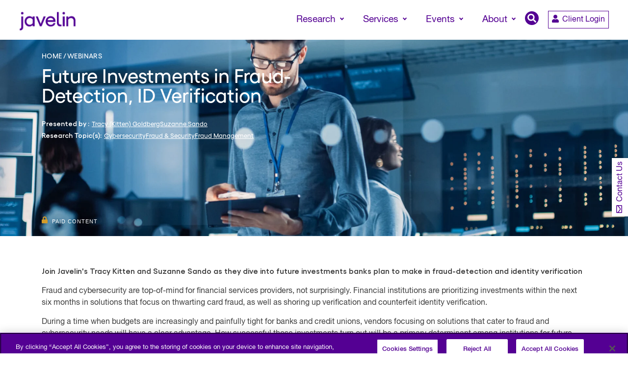

--- FILE ---
content_type: text/html; charset=UTF-8
request_url: https://javelinstrategy.com/webinar/future-investments-fraud-detection-id-verification
body_size: 7616
content:
<!DOCTYPE html>
<html lang="en" dir="ltr" prefix="og: https://ogp.me/ns#">
  <head>
    <!-- Google Tag Manager -->
      <script type="6fee3578a0fc8056325ee375-text/javascript">(function(w,d,s,l,i){w[l]=w[l]||[];w[l].push({'gtm.start':
      new Date().getTime(),event:'gtm.js'});var f=d.getElementsByTagName(s)[0],
      j=d.createElement(s),dl=l!='dataLayer'?'&l='+l:'';j.async=true;j.src=
      'https://www.googletagmanager.com/gtm.js?id='+i+dl;f.parentNode.insertBefore(j,f);
      })(window,document,'script','dataLayer','GTM-TVWHH5TK');</script>
    <!-- End Google Tag Manager -->
    <meta charset="utf-8" />
<meta name="description" content="Explore Financial Institutions&#039; 2024 Fraud Detection Investments" />
<meta name="abstract" content="We will review the key threats and risks financial services companies are focused on for 2024, along with the types of investments banks and credit unions plan to make in key fraud-prevention and identity solutions." />
<link rel="shortlink" href="https://javelinstrategy.com/node/32251" />
<link rel="canonical" href="https://javelinstrategy.com/webinar/future-investments-fraud-detection-id-verification" />
<link rel="image_src" href="/sites/default/files/webinar/featured_images/2023-09/MicrosoftTeams-image_0.png" />
<meta property="og:site_name" content="Javelin" />
<meta property="og:type" content="Website" />
<meta property="og:url" content="https://javelinstrategy.com/webinar/future-investments-fraud-detection-id-verification" />
<meta property="og:title" content="Future Investments in Fraud-Detection, ID Verification" />
<meta property="og:image" content="https://javelinstrategy.com/sites/default/files/webinar/featured_images/2023-09/MicrosoftTeams-image_0.png" />
<meta name="twitter:card" content="summary_large_image" />
<meta name="twitter:title" content="Future Investments in Fraud-Detection, ID Verification" />
<meta name="twitter:image" content="https://javelinstrategy.com/sites/default/files/webinar/featured_images/2023-09/MicrosoftTeams-image_0.png" />
<meta name="Generator" content="Drupal 10 (https://www.drupal.org)" />
<meta name="MobileOptimized" content="width" />
<meta name="HandheldFriendly" content="true" />
<meta name="viewport" content="width=device-width, initial-scale=1, shrink-to-fit=no" />
<meta http-equiv="x-ua-compatible" content="ie=edge" />
<link rel="icon" href="/sites/default/files/javelin-favicon%20.png" type="image/png" />

    <title>Future Investments in Fraud-Detection, ID Verification | Javelin</title>
    <link rel="preload" href="/themes/custom/javelin/fonts/yellix-regular.woff2" as="font" type="font/woff2" crossorigin>
    <link rel="preload" href="/themes/custom/javelin/fonts/yellix-semibold.woff2" as="font" type="font/woff2" crossorigin>
    <link rel="preload" href="/themes/custom/javelin/fonts/newfonts/3949FB_0_0.woff2" as="font" type="font/woff2" crossorigin>
    <link rel="preload" href="/themes/custom/javelin/fonts/newfonts/3949FB_1_0.woff2" as="font" type="font/woff2" crossorigin>
    <link rel="preload" href="/themes/custom/javelin/fonts/newfonts/3949FB_2_0.woff2" as="font" type="font/woff2" crossorigin>
    <link rel="preload" href="/themes/custom/javelin/fonts/newfonts/3949FB_3_0.woff2" as="font" type="font/woff2" crossorigin>
    <link rel="preload" href="/themes/custom/javelin/fonts/newfonts/Yellix-Medium.woff2" as="font" type="font/woff2" crossorigin>
    <link rel="preload" href="/themes/custom/javelin/fonts/newfonts/Yellix-MediumItalic.woff2" as="font" type="font/woff2" crossorigin>
    <link rel="preload" href="/themes/custom/javelin/fonts/newfonts/Yellix-SemiBold.woff2" as="font" type="font/woff2" crossorigin>

    <link rel="preconnect" href="https://js.hsforms.net" >
    <link rel="preconnect" href="https://cdn.jsdelivr.net" >
    <link rel="preconnect" href="https://cdn-ukwest.onetrust.com" >
    <link rel="preconnect" href="https://static.cloudflareinsights.com" >
    <link rel="preconnect" href="https://www.gstatic.com" >

    <link rel="stylesheet" media="all" href="/sites/default/files/css/css_gf0sxAWdOBBSwbtUOr_zfOE4KkwIbGhvqBkFmBn33n0.css?delta=0&amp;language=en&amp;theme=javelin&amp;include=eJx1jFEOwyAMxS4E40gooa-UCQhK0kq9_bbfSvu0ZZlF3FxpZSbVJmkXHYGfdsCMKiz3Vg8PRRSpyFgyMd1ezz5GVtBW9Bwc3nSht5lqF6Yeze8v1WAgLUem1TKdLr9bhyP98cFuc4zEZPgAridIDQ" />
<link rel="stylesheet" media="all" href="/sites/default/files/css/css_BrBBbFKK5lfNdZ6n-WI6sFEhbpgHKCc6YByasSS5c98.css?delta=1&amp;language=en&amp;theme=javelin&amp;include=eJx1jFEOwyAMxS4E40gooa-UCQhK0kq9_bbfSvu0ZZlF3FxpZSbVJmkXHYGfdsCMKiz3Vg8PRRSpyFgyMd1ezz5GVtBW9Bwc3nSht5lqF6Yeze8v1WAgLUem1TKdLr9bhyP98cFuc4zEZPgAridIDQ" />
<link rel="stylesheet" media="all" href="/sites/default/files/css/css_SePOHUNIn_hQIa0fFwbNOmKXa2-85dIxHgnaySZe77Y.css?delta=2&amp;language=en&amp;theme=javelin&amp;include=eJx1jFEOwyAMxS4E40gooa-UCQhK0kq9_bbfSvu0ZZlF3FxpZSbVJmkXHYGfdsCMKiz3Vg8PRRSpyFgyMd1ezz5GVtBW9Bwc3nSht5lqF6Yeze8v1WAgLUem1TKdLr9bhyP98cFuc4zEZPgAridIDQ" />
<link rel="stylesheet" media="all" href="/sites/default/files/css/css_-s28tv9UyPS_ntZZnk9X1J2OE9PISewGcCVU3CtPUNw.css?delta=3&amp;language=en&amp;theme=javelin&amp;include=eJx1jFEOwyAMxS4E40gooa-UCQhK0kq9_bbfSvu0ZZlF3FxpZSbVJmkXHYGfdsCMKiz3Vg8PRRSpyFgyMd1ezz5GVtBW9Bwc3nSht5lqF6Yeze8v1WAgLUem1TKdLr9bhyP98cFuc4zEZPgAridIDQ" />
<link rel="stylesheet" media="all" href="/sites/default/files/css/css_TPHsXXuO9OsQ5alE0voJRacDJShqfTvr7QaZt0g9nvA.css?delta=4&amp;language=en&amp;theme=javelin&amp;include=eJx1jFEOwyAMxS4E40gooa-UCQhK0kq9_bbfSvu0ZZlF3FxpZSbVJmkXHYGfdsCMKiz3Vg8PRRSpyFgyMd1ezz5GVtBW9Bwc3nSht5lqF6Yeze8v1WAgLUem1TKdLr9bhyP98cFuc4zEZPgAridIDQ" />
<link rel="stylesheet" media="all" href="https://cdn.jsdelivr.net/gh/fancyapps/fancybox@3.5.7/dist/jquery.fancybox.min.css" />
<link rel="stylesheet" media="all" href="/sites/default/files/css/css_OJ3ijKSv5H-Ubh46CLC9Dn5-6FxppdyiZkTBvCd-jQ8.css?delta=6&amp;language=en&amp;theme=javelin&amp;include=eJx1jFEOwyAMxS4E40gooa-UCQhK0kq9_bbfSvu0ZZlF3FxpZSbVJmkXHYGfdsCMKiz3Vg8PRRSpyFgyMd1ezz5GVtBW9Bwc3nSht5lqF6Yeze8v1WAgLUem1TKdLr9bhyP98cFuc4zEZPgAridIDQ" />

    <script src="/libraries/fontawesome/js/all.min.js?v=6.4.2" defer type="6fee3578a0fc8056325ee375-text/javascript"></script>
<script src="/libraries/fontawesome/js/v4-shims.min.js?v=6.4.2" defer type="6fee3578a0fc8056325ee375-text/javascript"></script>
<script src="https://js.hsforms.net/forms/v2-legacy.js" type="6fee3578a0fc8056325ee375-text/javascript"></script>
<script src="https://js.hsforms.net/forms/v2.js" type="6fee3578a0fc8056325ee375-text/javascript"></script>

  </head>
  <body class="layout-no-sidebars page-node-32251 path-node node--type-webinar">
    <!-- Google Tag Manager (noscript) -->
      <noscript><iframe src="https://www.googletagmanager.com/ns.html?id=GTM-TVWHH5TK "
      height="0" width="0" style="display:none;visibility:hidden"></iframe></noscript>
    <!-- End Google Tag Manager (noscript) -->
    <a href="#main-content" class="visually-hidden focusable skip-link">
      Skip to main content
    </a>
    
      <div class="dialog-off-canvas-main-canvas" data-off-canvas-main-canvas>
    <div id="page-wrapper">
  <div id="page">
        <header id="header" class="header" role="banner" aria-label="Site header">
                      <nav class="navbar navbar-expand-lg" id="navbar-main">
                          <a href="/" title="Home" rel="home" class="navbar-brand">
          <img src="/sites/default/files/javelin-logo.png" alt="Home" class="img-fluid d-inline-block align-top" />
        <span class="ml-2 d-none d-md-inline">Javelin</span>
  </a>


                          <button class="navbar-toggler navbar-toggler-right collapsed" type="button" data-bs-toggle="collapse" data-bs-target="#CollapsingNavbar" aria-controls="CollapsingNavbar" aria-expanded="false" aria-label="Toggle navigation"><span class="navbar-toggler-icon"></span></button>
              <div class="collapse navbar-collapse justify-content-end" id="CollapsingNavbar">
                  <nav role="navigation" aria-labelledby="block-javelin-main-menu-menu" id="block-javelin-main-menu" class="block block-menu navigation menu--main">
    
        
              <ul class="clearfix nav navbar-nav">
                    <li class="nav-item menu-item--expanded dropdown">
                                      <span class="mega-menu xs nav-link dropdown-toggle mega-menu xs nav-link-" data-toggle="dropdown" aria-expanded="false" aria-haspopup="true" role="navigation">Research</span>
                          <ul class="dropdown-menu">
                    <li class="dropdown-item menu-item--expanded dropdown">
                                      <span class="dropdown-toggle nav-link-" data-toggle="dropdown" aria-expanded="false" aria-haspopup="true" role="navigation">ADVISORY SERVICES</span>
                          <ul class="dropdown-menu">
                    <li class="dropdown-item menu-item--expanded dropdown">
                                      <a href="/digital-banking" class="fill-space dropdown-toggle nav-link--digital-banking" data-toggle="dropdown" aria-expanded="false" aria-haspopup="true" data-drupal-link-system-path="taxonomy/term/1511"><i class="fas fa-piggy-bank" aria-hidden="true"></i> <span class="link-text">Digital Banking</span></a>
                          <ul class="dropdown-menu">
                    <li class="dropdown-item">
                          <a href="/digital-banking/digital-strategy-experience" class="nav-link--digital-banking-digital-strategy-experience" data-drupal-link-system-path="taxonomy/term/1501">Digital Strategy &amp; Experience</a>
              </li>
                <li class="dropdown-item">
                          <a href="/digital-banking/mobile-online-banking" class="nav-link--digital-banking-mobile-online-banking" data-drupal-link-system-path="taxonomy/term/132">Mobile &amp; Online Banking</a>
              </li>
                <li class="dropdown-item">
                          <a href="/digital-banking/digital-lending" class="nav-link--digital-banking-digital-lending" data-drupal-link-system-path="taxonomy/term/151">Digital Lending</a>
              </li>
                <li class="dropdown-item">
                          <a href="/digital-banking/small-business" class="nav-link--digital-banking-small-business" data-drupal-link-system-path="taxonomy/term/157">Small Business</a>
              </li>
        </ul>
  
                        </li>
                <li class="dropdown-item menu-item--expanded dropdown">
                                      <a href="/payments" class="dropdown-toggle nav-link--payments" data-toggle="dropdown" aria-expanded="false" aria-haspopup="true" data-drupal-link-system-path="node/5257"><i class="fas fa-coins" aria-hidden="true"></i> <span class="link-text">Payments</span></a>
                          <ul class="dropdown-menu">
                    <li class="dropdown-item">
                          <a href="/payments/commercial" class="nav-link--payments-commercial" data-drupal-link-system-path="taxonomy/term/2026">Comm. &amp; Enterprise</a>
              </li>
                <li class="dropdown-item">
                          <a href="/payments/credit" class="nav-link--payments-credit" data-drupal-link-system-path="taxonomy/term/2031">Credit</a>
              </li>
                <li class="dropdown-item">
                          <a href="/payments/digital-assets-and-cryptocurrency" class="nav-link--payments-digital-assets-and-cryptocurrency" data-drupal-link-system-path="taxonomy/term/1301">Digital Assets &amp; Crypto</a>
              </li>
                <li class="dropdown-item">
                          <a href="/payments/debit" class="nav-link--payments-debit" data-drupal-link-system-path="taxonomy/term/2036">Debit</a>
              </li>
                <li class="dropdown-item">
                          <a href="/payments/emerging" class="nav-link--payments-emerging" data-drupal-link-system-path="taxonomy/term/2041">Emerging</a>
              </li>
                <li class="dropdown-item">
                          <a href="/payments/global" class="nav-link--payments-global" data-drupal-link-system-path="taxonomy/term/2046">Global</a>
              </li>
                <li class="dropdown-item">
                          <a href="/payments/merchant" class="nav-link--payments-merchant" data-drupal-link-system-path="taxonomy/term/2051">Merchant</a>
              </li>
                <li class="dropdown-item">
                          <a href="/payments/prepaid" class="nav-link--payments-prepaid" data-drupal-link-system-path="taxonomy/term/2056">Prepaid</a>
              </li>
                <li class="dropdown-item">
                          <a href="/payments/techinfra" class="nav-link--payments-techinfra" data-drupal-link-system-path="taxonomy/term/154">Tech &amp; Infrastructure</a>
              </li>
        </ul>
  
                        </li>
                <li class="dropdown-item menu-item--expanded dropdown">
                                      <a href="/fraud-and-security" class="dropdown-toggle nav-link--fraud-and-security" data-toggle="dropdown" aria-expanded="false" aria-haspopup="true" data-drupal-link-system-path="taxonomy/term/127"><i class="fas fa-user-lock" aria-hidden="true"></i> <span class="link-text">Fraud &amp; Security</span></a>
                          <ul class="dropdown-menu">
                    <li class="dropdown-item">
                          <a href="/fraud-and-security/cybersecurity" class="nav-link--fraud-and-security-cybersecurity" data-drupal-link-system-path="taxonomy/term/126">Cybersecurity</a>
              </li>
                <li class="dropdown-item">
                          <a href="/fraud-and-security/fraud-management" class="nav-link--fraud-and-security-fraud-management" data-drupal-link-system-path="taxonomy/term/1566">Fraud Management</a>
              </li>
        </ul>
  
                        </li>
                <li class="dropdown-item menu-item--expanded dropdown">
                                      <a href="/wealth-management" class="dropdown-toggle nav-link--wealth-management" data-toggle="dropdown" aria-expanded="false" aria-haspopup="true" data-drupal-link-system-path="taxonomy/term/1506"><i class="fas fa-clock" aria-hidden="true"></i> <span class="link-text">Wealth Management</span></a>
                          <ul class="dropdown-menu">
                    <li class="dropdown-item">
                          <a href="/wealth-management/digital-wealth" class="nav-link--wealth-management-digital-wealth" data-drupal-link-system-path="taxonomy/term/12436">Digital Wealth</a>
              </li>
                <li class="dropdown-item">
                          <a href="/payments/digital-assets-and-cryptocurrency" class="nav-link--payments-digital-assets-and-cryptocurrency" data-drupal-link-system-path="taxonomy/term/1301">Digital Assets &amp; Crypto</a>
              </li>
        </ul>
  
                        </li>
        </ul>
  
                        </li>
                <li class="dropdown-item menu-item--expanded dropdown">
                                      <span class="dropdown-toggle nav-link-" data-toggle="dropdown" aria-expanded="false" aria-haspopup="true" role="navigation">PAYMENTS INSIGHTS</span>
                          <ul class="dropdown-menu">
                    <li class="dropdown-item">
                          <a href="/north-american-paymentsinsights" class="nav-link--north-american-paymentsinsights" data-drupal-link-system-path="taxonomy/term/2061">North American PaymentsInsights</a>
              </li>
                <li class="dropdown-item">
                          <a href="/buyer-paymentsinsights" class="nav-link--buyer-paymentsinsights" data-drupal-link-system-path="taxonomy/term/2066">Buyer PaymentsInsights</a>
              </li>
                <li class="dropdown-item">
                          <a href="/small-business-paymentsinsights" class="nav-link--small-business-paymentsinsights" data-drupal-link-system-path="taxonomy/term/2071">Small Business PaymentsInsights</a>
              </li>
        </ul>
  
                        </li>
        </ul>
  
                        </li>
                <li class="nav-item menu-item--expanded dropdown">
                                      <span class="nav-link dropdown-toggle nav-link-" data-toggle="dropdown" aria-expanded="false" aria-haspopup="true" role="navigation">Services</span>
                          <ul class="dropdown-menu">
                    <li class="dropdown-item menu-item--expanded dropdown">
                                      <span class="dropdown-toggle nav-link-" data-toggle="dropdown" aria-expanded="false" aria-haspopup="true" role="navigation"><i class="fa fa-search" aria-hidden="true"></i> <span class="link-text">Advisory Services Research</span></span>
                          <ul class="dropdown-menu">
                    <li class="dropdown-item">
                          <a href="/services/advisory-services-research" class="nav-link--services-advisory-services-research" data-drupal-link-system-path="node/4777">Annual Subscription</a>
              </li>
        </ul>
  
                        </li>
                <li class="dropdown-item menu-item--expanded dropdown">
                                      <span class="dropdown-toggle nav-link-" data-toggle="dropdown" aria-expanded="false" aria-haspopup="true" role="navigation"><i class="fas fa-headphones-alt" aria-hidden="true"></i> <span class="link-text">Consulting</span></span>
                          <ul class="dropdown-menu">
                    <li class="dropdown-item">
                          <a href="/services/consulting-and-custom-research" class="nav-link--services-consulting-and-custom-research" data-drupal-link-system-path="node/4788">Consulting &amp; Custom Research</a>
              </li>
                <li class="dropdown-item">
                          <a href="/services/digital-banking-benchmarking" class="nav-link--services-digital-banking-benchmarking" data-drupal-link-system-path="node/4789">Digital Banking Benchmarking</a>
              </li>
                <li class="dropdown-item">
                          <a href="/services/thought-leadership" class="nav-link--services-thought-leadership" data-drupal-link-system-path="node/5262">Research Reports &amp; Webinars</a>
              </li>
                <li class="dropdown-item">
                          <a href="/services/card-bench" class="nav-link--services-card-bench" data-drupal-link-system-path="node/32416">Card Bench</a>
              </li>
        </ul>
  
                        </li>
                <li class="dropdown-item">
                          <a href="https://www.paymentsjournal.com/" target="_blank" class="nav-menu-title nav-link-https--wwwpaymentsjournalcom-">PaymentsJournal</a>
              </li>
        </ul>
  
                        </li>
                <li class="nav-item menu-item--expanded dropdown">
                                      <span class="nav-link dropdown-toggle nav-link-" data-toggle="dropdown" aria-expanded="false" aria-haspopup="true" role="navigation">Events</span>
                          <ul class="dropdown-menu">
                    <li class="dropdown-item menu-item--expanded dropdown">
                                      <span class="dropdown-toggle nav-link-" data-toggle="dropdown" aria-expanded="false" aria-haspopup="true" role="navigation"><i class="fas  fa-calendar-day" aria-hidden="true"></i> <span class="link-text">Industry Events</span></span>
                          <ul class="dropdown-menu">
                    <li class="dropdown-item">
                          <a href="/industry-conferences" class="nav-link--industry-conferences" data-drupal-link-system-path="node/4783">Conferences</a>
              </li>
        </ul>
  
                        </li>
                <li class="dropdown-item menu-item--expanded dropdown">
                                      <span class="dropdown-toggle nav-link-" data-toggle="dropdown" aria-expanded="false" aria-haspopup="true" role="navigation"><i class="fas fa-file-audio" aria-hidden="true"></i> <span class="link-text">Javelin Webinars</span></span>
                          <ul class="dropdown-menu">
                    <li class="dropdown-item">
                          <a href="/webinars" class="nav-link--webinars" data-drupal-link-system-path="node/4780">Webinars</a>
              </li>
        </ul>
  
                        </li>
        </ul>
  
                        </li>
                <li class="nav-item menu-item--expanded dropdown">
                                      <span class="nav-link dropdown-toggle nav-link-" data-toggle="dropdown" aria-expanded="false" aria-haspopup="true" role="navigation">About</span>
                          <ul class="dropdown-menu">
                    <li class="dropdown-item menu-item--expanded dropdown">
                                      <span class="dropdown-toggle nav-link-" data-toggle="dropdown" aria-expanded="false" aria-haspopup="true" role="navigation"><i class="fas fa-info-circle" aria-hidden="true"></i> <span class="link-text">About Us</span></span>
                          <ul class="dropdown-menu">
                    <li class="dropdown-item">
                          <a href="/about-javelin" class="nav-link--about-javelin" data-drupal-link-system-path="node/4775">About Javelin</a>
              </li>
                <li class="dropdown-item">
                          <a href="/our-team" class="nav-link--our-team" data-drupal-link-system-path="node/4776">Our Team</a>
              </li>
                <li class="dropdown-item">
                          <a href="/careers" class="nav-link--careers" data-drupal-link-system-path="node/5259">Careers</a>
              </li>
        </ul>
  
                        </li>
                <li class="dropdown-item menu-item--expanded dropdown">
                                      <span class="dropdown-toggle nav-link-" data-toggle="dropdown" aria-expanded="false" aria-haspopup="true" role="navigation"><i class="fas fa-rss" aria-hidden="true"></i> <span class="link-text">Newsroom</span></span>
                          <ul class="dropdown-menu">
                    <li class="dropdown-item">
                          <a href="/press-releases" class="nav-link--press-releases" data-drupal-link-system-path="node/4781">Press Releases</a>
              </li>
                <li class="dropdown-item">
                          <a href="/news" class="nav-link--news" data-drupal-link-system-path="node/4779">Javelin In The News</a>
              </li>
        </ul>
  
                        </li>
        </ul>
  
                        </li>
                <li class="nav-item">
                          <span class="search-button nav-link nav-link-"><i class="fas fa-search" aria-hidden="true"></i> <span class="link-text">Search</span></span>
              </li>
        </ul>
  


  </nav>
<div class="views-exposed-form block block-views block-views-exposed-filter-blockacquia-search-page-1" data-drupal-selector="views-exposed-form-acquia-search-page-1" id="block-exposedformacquia-searchpage-1">
  
    
      <div class="content">
      
<form action="/search" method="get" id="views-exposed-form-acquia-search-page-1" accept-charset="UTF-8">
  <div class="d-flex flex-wrap">
  





  <div class="js-form-item js-form-type-search-api-autocomplete form-type-search-api-autocomplete js-form-item-key form-item-key form-no-label mb-3">
                    <input placeholder="Search here..." data-drupal-selector="edit-key" data-search-api-autocomplete-search="acquia_search" class="form-autocomplete form-control" data-autocomplete-path="/search_api_autocomplete/acquia_search?display=page_1&amp;&amp;filter=key" type="text" id="edit-key" name="key" value="" size="30" maxlength="128" />

                      </div>
<div data-drupal-selector="edit-actions" class="form-actions js-form-wrapper form-wrapper mb-3" id="edit-actions"><button data-drupal-selector="edit-submit-acquia-search" type="submit" id="edit-submit-acquia-search" value="Apply" class="button js-form-submit form-submit btn btn-primary">Apply</button>
</div>

</div>

</form>

    </div>
  </div>


                                  <div class="btn-login-wrapper">
                    <a class="btn btn-login" href="/user/login?destination=/webinar/future-investments-fraud-detection-id-verification">
                      <span class="btn-icon"><i class="fas fa-user"></i><span>
                      <span>Client Login</span>
                    </a>
                  </div>
                                  <div class="btn-login-wrapper btn-contact-us">
                    <a class="btn btn-login" href="/contact-us">
                      <span class="btn-icon"><i class="fas fa-headset"></i><span>
                      <span>Contact Us</span>
                    </a>
                  </div>
                	          </div>
                                          </nav>
          </header>
          <div class="contact-us-floating-bar">
        <a class="btn btn-login" href="/contact-us">
          <span class="btn-icon"><i class="far fa-envelope"></i><span>
          <span>Contact Us</span>
        </a>
      </div>
              <div class="highlighted">
        <aside class="container-fluid section clearfix" role="complementary">
            


        </aside>
      </div>
            <div id="main-wrapper" class="layout-main-wrapper clearfix">
              <div id="main" class="container-fluid">
          
          <div class="row row-offcanvas row-offcanvas-left clearfix">
              <main class="main-content col" id="content" role="main">
                <section class="section">
                  <a id="main-content" tabindex="-1"></a>
                    <div id="block-javelin-content" class="block block-system block-system-main-block">
  
    
      <div class="content">
      	<article data-history-node-id="32251" class="node node--type-webinar node--view-mode-full clearfix">
  <header>
    
        
      </header>
  <div class="node__content clearfix">
        <div class="main-banner">
      <div class="item medium">
        <div class="image-container" style="background-image:url(/themes/custom/javelin/images/default_banner.jpg); background-position:center center"></div>
        <div class="banner-section">
          <div class="container">
            <div class="banner-info">
              <span class="banner-info-bg">&nbsp;</span>
              <div class="banner-information">
                <div class="block block-system block-system-breadcrumb-block">
  
    
      <div class="content">
      
  <nav role="navigation" aria-label="breadcrumb" style="">
  <ol class="breadcrumb">
            <li class="breadcrumb-item">
        <a href="/">Home</a>
      </li>
                <li class="breadcrumb-item">
        <a href="/webinars">Webinars</a>
      </li>
        </ol>
</nav>


    </div>
  </div>

                <h1>Future Investments in Fraud-Detection, ID Verification</h1>
                                                                <div class="authors">
                  <ul>
                    <li>
                      <strong>Presented by :</strong>
                    </li>
                                          <li>
                                                  <a href="/our-team/tracy-kitten-goldberg">
                            Tracy (Kitten) Goldberg
                          </a>
                                              </li>
                                          <li>
                                                  <a href="/our-team/suzanne-sando">
                            Suzanne Sando
                          </a>
                                              </li>
                                      </ul>
                </div>
                                                  <div class="authors">
                    <ul>
                      <li>
                        <strong>Research Topic(s):</strong>
                      </li>
                                                                        <li>
                            <a href="/fraud-and-security/cybersecurity">Cybersecurity</a>
                          </li>
                                                                                                <li>
                            <a href="/fraud-and-security">Fraud & Security</a>
                          </li>
                                                                                                <li>
                            <a href="/fraud-and-security/fraud-management">Fraud Management</a>
                          </li>
                                                                  </ul>
                  </div>
                                              </div>
              <div class="content-navigation">
                <ul>
                                      <li><i class="fa fa-lock"></i> <span style="fcolor:#4b6c79 !important;font-size:0.6875rem !important;font-family:Verdana,sans-serif;text-transform:uppercase;letter-spacing:0.0625rem;">Paid Content</span></li>
                                  </ul>
              </div>
            </div>
          </div>
        </div>
      </div>
    </div>

    <div class="content-with-sidebar with-out-sidebar">
      <div class="container">
        <div class="row content-row">
          <div class="col-sm-12 col-md-12 primary-col">
                          <div class="info-container">
                <div class="section-info">
                  <p><strong>Join Javelin's Tracy Kitten and Suzanne Sando as they dive into future investments banks plan to make in fraud-detection and identity verification</strong></p>

<p align="start">Fraud and cybersecurity are top-of-mind for financial services providers, not surprisingly. Financial institutions are prioritizing investments within the next six months in solutions that focus on thwarting card fraud, as well as shoring up verification and counterfeit identity verification.</p>

<p align="start">During a time when budgets are increasingly and painfully tight for banks and credit unions, vendors focusing on solutions that cater to fraud and cybersecurity needs will have a clear advantage. How successful those investments turn out will be a primary determinant among institutions for future investment.</p>

<p align="start">But in order to maintain long-term relationships, they will have to ensure they provide support and measurable results that translate into substantial fraud reductions.</p>

<p align="start">In this webinar, we will review the key threats and risks financial services companies are focused on for 2024, along with the types of investments banks and credit unions plan to make in key fraud-prevention and identity solutions.</p>

                </div>
              </div>
                      </div>
        </div>
      </div>
    </div>
  </div>
</article>

    </div>
  </div>


                </section>
              </main>
                                  </div>
        </div>
          </div>
        <footer class="site-footer">
              <div class="container-fluid">
                                <div class="site-footer__bottom">
                <section class="row region region-footer-fifth">
    <nav role="navigation" aria-labelledby="block-javelin-footer-menu" id="block-javelin-footer" class="block block-menu navigation menu--footer">
    
        

              <div class="footer-wrapper">
      <div class="brand-logo-wrapper">
  <div class="brand-logo">
          <img src="/themes/custom/javelin/logo-white.png" height="58" width="167" alt="logo">
      </div>
  <div class="brand-title">
          Proud member of <br>the Escalent group.
      </div>
</div>
                                    <div class="footer-wrapper--menu">
              <h4>About Us</h4>
                                              <ul class="footer-wrapper--menu--submenu">
                                        <li>
                <a href="/about-javelin">About Javelin</a>
              </li>
                                                            <li>
                <a href="/career">Careers</a>
              </li>
                                                            <li>
                <a href="/our-team">Our Team</a>
              </li>
                                                            <li>
                <a href="/news">Javelin in the News</a>
              </li>
                                                            <li>
                <a href="/press-releases">Press Releases</a>
              </li>
                                                      </ul>
      </div>
      
                                                          <div class="footer-wrapper--menu">
              <h4>Insights</h4>
                                              <ul class="footer-wrapper--menu--submenu">
                                        <li>
                <a href="/research">Full Research library</a>
              </li>
                                                            <li>
                <a href="/annual-identity-fraud-study">Identity Fraud Study</a>
              </li>
                                                            <li>
                <a href="/Child-and-Family-Cybersecurity-Study">Child and Family Cybersecurity Study</a>
              </li>
                                                            <li>
                <a href="/scorecard-reports">Scorecard Reports</a>
              </li>
                                                            <li>
                <a href="/whitepaper">Whitepapers</a>
              </li>
                                                            <li>
                <a href="https://javelinstrategy.com/annual-trends-reports">Annual Trends Reports</a>
              </li>
                                                      </ul>
      </div>
      
                                                          <div class="footer-wrapper--menu">
              <h4>Research Practices</h4>
                                              <ul class="footer-wrapper--menu--submenu">
                                        <li>
                <a href="/digital-banking-practice-area">Digital Banking</a>
              </li>
                                                            <li>
                <a href="/fraud-and-security">Fraud & Security</a>
              </li>
                                                            <li>
                <a href="/payment">Payments</a>
              </li>
                                                            <li>
                <a href="/wealth-management">Wealth Management</a>
              </li>
                                                      </ul>
      </div>
      
                                                          <div class="footer-wrapper--menu">
              <h4>Contact Us</h4>
                                              <ul class="footer-wrapper--menu--submenu">
                                        <li>
                <a href="/schedule-an-analyst-briefing">Schedule an Analyst Briefing</a>
              </li>
                                                            <li>
                <a href="/sign-up-for-newsletter-alert">Sign up for Javelin Newsletter</a>
              </li>
                                                      </ul>
      </div>
      
                                                        </div>
        



  </nav>
<div id="block-footercontactblock" class="block block-footer-contact-block">
  
    
      <div class="content">
      <div class="bottom-footer">
  <div class="row main-row">
    <div class="col-sm-12 col-md-4 main-col left-col">
          <div class="fmenu">
          <ul><li><a href="/privacy-policy">Privacy Policy</a></li><li><a href="/terms-use">Terms of Use</a></li><li><a href="/sitemap">Sitemap</a></li></ul>
        </ul>
      </div>
    </div>
    <div class="col-sm-12 col-md-4 main-col middle-col">
            <div class='copyright'>
        ©2026 Escalent and/or its affiliates. All right reserved.
      </div>
    </div>
    <div class="col-sm-12 col-md-4 main-col right-col">
            <div class="social">
        <ul><li><a href="https://www.linkedin.com/company/javelin-strategy-&amp;-research/"><img src="/themes/custom/javelin/images/icons/logo__linkedin.png" alt="LinkedIn" width="44" height="44"></a></li></ul>
      </div>
            <div class='escalent'>
                  <img src="/sites/default/files/footer_contact_block/Escalent Group White.png" alt="PART OF THE ESCALENT GROUP"/>
              </div>
    </div>
  </div>
</div>

    </div>
  </div>

  </section>

            </div>
                  </div>
          </footer>
    <a href="#" class="back-to-top">
      <i class="fas fa-chevron-up"></i>
    </a>
  </div>
</div>

  </div>

    
    <script type="application/json" data-drupal-selector="drupal-settings-json">{"path":{"baseUrl":"\/","pathPrefix":"","currentPath":"node\/32251","currentPathIsAdmin":false,"isFront":false,"currentLanguage":"en"},"pluralDelimiter":"\u0003","suppressDeprecationErrors":true,"ajaxPageState":{"libraries":"eJx9jkEOgzAMBD8UyJMiO5iQKo6Rbaj4fdtDqwrU3lYzexgUcXOFNSGoVon4AXnqAc96FuUrLU0Q2mB-tNrL1TOZQSFLrZbFQxalmIVX6dTdxvN_GFAJpqwbY5ilO9zJhCl-7dH28s-NtlQON9jpmXQONALNS4K1JthcXimNnOIPHuwwJ44IRmGvVl3U4ns8ALlLgOc","theme":"javelin","theme_token":null},"ajaxTrustedUrl":{"\/search":true},"multiselect":{"widths":250},"visitors":{"module":"\/modules\/contrib\/visitors","route":"entity.node.canonical","server":"app-javelin-us-web-prod-001.escalent.co","counter":"node:32251"},"search_api_autocomplete":{"acquia_search":{"auto_submit":true}},"user":{"uid":0,"permissionsHash":"f1d0b2a15ec7ffe060bd1c7a222422b3d0740b01f7ba052ee530b07f6169c207"}}</script>
<script src="/sites/default/files/js/js_67DPjUhDOFQQcEC_YN8gnhYvkDwpHhxGhXPxYWMvaCk.js?scope=footer&amp;delta=0&amp;language=en&amp;theme=javelin&amp;include=eJx9iTsOwyAMQC9E4iMhQ13iCDCyHaLcvl0adWm390kibq44YkJVFkh3yI8entIdTzJpBF-82iz_3mobt7DjpModSpWEdTG_3laCEWreIg6OeLhkaaOSE_zoYbKxixp84AWAEUg3" type="6fee3578a0fc8056325ee375-text/javascript"></script>
<script src="/sites/default/files/js/js_bzTs6onJSxH4_VnNcC1JX2vN70i1PTx6bEfL16Qd4nY.js?scope=footer&amp;delta=1&amp;language=en&amp;theme=javelin&amp;include=eJx9iTsOwyAMQC9E4iMhQ13iCDCyHaLcvl0adWm390kibq44YkJVFkh3yI8entIdTzJpBF-82iz_3mobt7DjpModSpWEdTG_3laCEWreIg6OeLhkaaOSE_zoYbKxixp84AWAEUg3" type="6fee3578a0fc8056325ee375-text/javascript"></script>
<script src="/sites/default/files/js/js_UHc7vrlhL-glvNGXsf10sYvx8gWikyuyPS2tXqZb6Vw.js?scope=footer&amp;delta=2&amp;language=en&amp;theme=javelin&amp;include=eJx9iTsOwyAMQC9E4iMhQ13iCDCyHaLcvl0adWm390kibq44YkJVFkh3yI8entIdTzJpBF-82iz_3mobt7DjpModSpWEdTG_3laCEWreIg6OeLhkaaOSE_zoYbKxixp84AWAEUg3" type="6fee3578a0fc8056325ee375-text/javascript"></script>
<script src="//cdn.jsdelivr.net/npm/bootstrap@5.2.0/dist/js/bootstrap.bundle.min.js" type="6fee3578a0fc8056325ee375-text/javascript"></script>
<script src="/sites/default/files/js/js_9lzwFwrDD-sFC5DpADH2-5iJXg9BinXPR8PAB-LAta0.js?scope=footer&amp;delta=4&amp;language=en&amp;theme=javelin&amp;include=eJx9iTsOwyAMQC9E4iMhQ13iCDCyHaLcvl0adWm390kibq44YkJVFkh3yI8entIdTzJpBF-82iz_3mobt7DjpModSpWEdTG_3laCEWreIg6OeLhkaaOSE_zoYbKxixp84AWAEUg3" type="6fee3578a0fc8056325ee375-text/javascript"></script>
<script src="/sites/default/files/js/js_3xGZVn4z0cgAypKN-ODWUYleJnBH821GZugROb2H_7s.js?scope=footer&amp;delta=5&amp;language=en&amp;theme=javelin&amp;include=eJx9iTsOwyAMQC9E4iMhQ13iCDCyHaLcvl0adWm390kibq44YkJVFkh3yI8entIdTzJpBF-82iz_3mobt7DjpModSpWEdTG_3laCEWreIg6OeLhkaaOSE_zoYbKxixp84AWAEUg3" type="6fee3578a0fc8056325ee375-text/javascript"></script>

  <script src="/cdn-cgi/scripts/7d0fa10a/cloudflare-static/rocket-loader.min.js" data-cf-settings="6fee3578a0fc8056325ee375-|49" defer></script></body>
</html>


--- FILE ---
content_type: application/javascript; charset=utf-8
request_url: https://js.hsforms.net/forms/v2-legacy.js
body_size: -408
content:
!(function () {})();